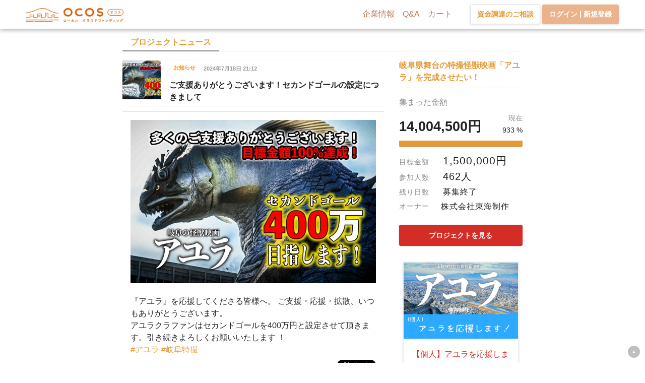

--- FILE ---
content_type: text/html; charset=UTF-8
request_url: https://www.oco-s.jp/news/project/ayura?a=2
body_size: 8853
content:
<!DOCTYPE html>
<html lang="ja">
<head>
<meta http-equiv="content-type" content="text/html; charset=UTF-8" />
<meta http-equiv="content-style-type" content="text/css" />
<meta http-equiv="content-script-type" content="text/javascript" />
<meta http-equiv="Pragma" content="no-cache" />
<meta http-equiv="cache-control" content="no-cache" />
<meta http-equiv="expires" content="0" />


<title>岐阜県舞台の特撮怪獣映画「アユラ」を完成させたい！ | OCOS（オコス）ローカルクラウドファンディング</title>



	<meta name="keywords" content="岐阜県舞台の特撮怪獣映画「アユラ」を完成させたい！ | OCOS（オコス）ローカルクラウドファンディング"/>
	<meta name="description" content="もしアユが巨大化し、岐阜の街に現れたら… 「岐阜を舞台に本気で特撮を撮りたい」そんな想いから始まったプロジェクト。 | 岐阜県舞台の特撮怪獣映画「アユラ」を完成させたい！"/>


	
	<meta property="og:title" content="ご支援ありがとうございます！セカンドゴールの設定につきまして | OCOS（オコス）ローカルクラウドファンディング" />
	<meta property="og:description" content="もしアユが巨大化し、岐阜の街に現れたら… 「岐阜を舞台に本気で特撮を撮りたい」そんな想いから始まったプロジェクト。 | 岐阜県舞台の特撮怪獣映画「アユラ」を完成させたい！" />
	<meta property="og:image" content="https://www.oco-s.jp/data/blog/archive/original/1587.jpg" />
	

	<meta name="twitter:card" content="summary_large_image" />
	<meta property="og:url" content="https://www.oco-s.jp/news/project/ayura?a=2"/>
	<meta property="og:site_name" content="OCOS（オコス）ローカルクラウドファンディング"/>
	<meta property="og:locale" content="ja_JP">
	


<script type="text/javascript" src="/js/jquery.min.js?20230626"></script>
<script type="text/javascript" src="/js/jquery.number.js"></script>
<script type="text/javascript" src="/js/bootstrap.min.js"></script>
<script type="text/javascript" src="/js/common.js?0419"></script>
<!-- Google Tag Manager -->
<script>(function(w,d,s,l,i){w[l]=w[l]||[];w[l].push({'gtm.start':
new Date().getTime(),event:'gtm.js'});var f=d.getElementsByTagName(s)[0],
j=d.createElement(s),dl=l!='dataLayer'?'&l='+l:'';j.async=true;j.src=
'https://www.googletagmanager.com/gtm.js?id='+i+dl;f.parentNode.insertBefore(j,f);
})(window,document,'script','dataLayer','GTM-N8DKTZP');</script>
<!-- End Google Tag Manager -->
<link rel="stylesheet" type="text/css" href="/css/bootstrap.min.css" media="screen,print" />
<link rel="stylesheet" type="text/css" href="/css/reset.css?20260121" media="screen,print" />
<link rel="stylesheet" type="text/css" href="/css/base.css?20230413" media="screen,print" />
<link rel="stylesheet" type="text/css" href="/css/icon.css?20260121" media="screen,print" />
<link rel="stylesheet" type="text/css" href="/css/hack.css?20260121" media="screen,print" />
<link rel="stylesheet" type="text/css" href="/css/iconfont/material-icons.css?20260121">
<link rel="stylesheet" href="https://use.fontawesome.com/releases/v5.7.2/css/all.css" integrity="sha384-fnmOCqbTlWIlj8LyTjo7mOUStjsKC4pOpQbqyi7RrhN7udi9RwhKkMHpvLbHG9Sr" crossorigin="anonymous">
<link href="https://fonts.googleapis.com/css?family=Noto+Sans+JP&display=swap" rel="stylesheet">

<link rel="stylesheet" type="text/css" href="/css/news.css?20260121" media="screen,print" />

<link rel="stylesheet" type="text/css" href="/css/header.css?20260121" media="screen,print" />



<link rel="icon" href="/images/favicon.ico" type="images/png">
<link rel="shortcut icon" href="/images/favicon.ico" type="images/png">
<link rel="apple-touch-icon" href="/images/apple-icon.png" type="images/png">
<script src="https://cdnjs.cloudflare.com/ajax/libs/Chart.js/2.7.1/Chart.min.js"></script>
</head>

<body>
<!-- Google Tag Manager (noscript) -->
<noscript><iframe src="https://www.googletagmanager.com/ns.html?id=GTM-N8DKTZP"
height="0" width="0" style="display:none;visibility:hidden"></iframe></noscript>
<!-- End Google Tag Manager (noscript) -->

<!-- container -->
<div id="container">
<div class="content-wrap">

<!-- header -->
<meta name="viewport" content="width=device-width, initial-scale=1, shrink-to-fit=no">
<nav class="navbar navbar-expand-md navbar-light nav-bg-white fixed-top shadow-l2 py-md-2 px-3 pb-1 px-lg-5" id="responsiveHeader">
	<a class="navbar-brand px-0 mr-auto mr-lg-3 ml-0 text-center" href="/">
		<img src="/images/logo.png?20240116" alt="Logo" id="logoSp" style="display:none">
		<img src="/images/logo.png?20240116" width="200" alt="Logo" id="logo">
	</a>

	<!--スマホ用のログイン等々のアイコン類-->
	<!--PC開発者ツールとスマホ実機だと見え方が違うので、触るときは実機での確認が必須-->
	<span class="mx-0 px-1 py-0 mt-1 mr-1" id="loginMenuSp" style="display:none;font-size:13px;">
				<a class="" href="/member/apply/address" id="registButtonSp">
			<button class="btn btn-link p-0">
			<strong><i class="fas fa-user-plus" style="font-size:14px;display:contents;"></i><br/><span style="font-size:0.7rem">会員登録</span></strong>
			</button>
		</a>
		<a class="" href="/member/login" id="loginButtonSp">
			<button class="btn btn-link p-0">
			<strong><i class="fas fa-sign-out-alt" style="font-size:14px;display:contents;"></i><br/><span style="font-size:0.7rem">ログイン</span></strong>
			</button>
		</a>
			</span>

	<button type="button" class="navbar-toggler px-2" data-toggle="collapse" data-target="#navberHeader" aria-controls="navberHeader" aria-expanded="false" aria-label="ナビゲーションの切替">
	</button>

	<div class="collapse navbar-collapse snavi pt-3 pt-md-0" id="navberHeader">
		<ul class="navbar-nav mr-auto">
			<li class="nav-item mr-0 mr-md-3 py-3 py-lg-0">
				<a href="https://www.kanmachi.co.jp/" target="_blank" rel="noopner noreferrer" style="font-size: 16px;">企業情報</a>
			</li>
			<li class="nav-item mr-0 mr-md-3 py-3 py-lg-0">
				<a href="/faq" target="_self" style="font-size: 16px;">Q&A</a>
			</li>
			<li class="nav-item mr-0 mr-md-3 py-3 py-lg-0">
				<a href="/store/cart/list" target="_self" style="font-size: 16px;">カート</a>
			</li>
			<li class="nav-item mr-0 mr-md-3 py-3 py-lg-0">
				<a href="/guide" id="guideBusiness" style="font-size: 16px;display: none;">
					資金調達のご相談
				</a>
			</li>
		</ul>

		<span class="mx-0 px-1" id="loginMenuPc">
			<a href="/guide" class="btn-new border shadow ripple">資金調達のご相談</a>

							<a href="/member/login?mode=init" class="btn-new blue shadow ripple" id="loginButtonPc">ログイン | 新規登録</a>
					</span>
	</div><!-- /.navbar-collapse -->
</nav>
<script>
$(function(){
		var path = location.pathname;
	var matcherMypage = new RegExp("mypage","ig");
	var matcherInvertFund = new RegExp("investfund","ig");
	if( matcherMypage.test(path) && !matcherInvertFund.test(path) ){
		$('#logoutButtonPc').show();
		$('#logoutOtherButtonPc').show();
		$('#logoutButtonSp').show();
		$('#logoutOtherButtonSp').show();
		$('#mypageButtonPc').hide();
		$('#mypageButtonSp').hide();
		$('#loginButtonPc').hide();
		$('#loginButtonSp').hide();
	} else {
		$('#logoutButtonPc').hide();
		$('#logoutOtherButtonPc').hide();
		$('#logoutButtonSp').hide();
		$('#logoutOtherButtonSp').hide();
	}
	if( document.documentElement.clientWidth > 865 ){
		$('#loginMenuSp').hide();
		$('#loginMenuPc').show();
		$('#guideBusiness').hide();
	} else if( document.documentElement.clientWidth > 767 ) {
		$('#logo').hide();
		$('#logoSp').show();
		$('#guideBusiness').hide();
	}else {
		$('#logo').hide();
		$('#logoSp').show();
		$('#loginMenuSp').show();
		$('#loginMenuPc').hide();
		$('#guideBusiness').show();
	}
});
</script>
<style>
span.notificationIcon {
  position: relative;
  width: 18px;
  height: 18px;
  border-radius: 50%;
  color: #fff;
  background-color: #C00;
  font-size: 14px;
}
span.notificationIcon span {
  width: 20px;
  font-weight: 900;
  display: inline-block;
}
@media (min-width: 700px) {
span.notificationIcon {
    position: relative;
    width: 20px;
    height: 20px;
    border-radius: 50%;
    color: #fff;
    background-color: #C00;
    font-size: 14px;
	margin-right: 5px;
  }
span.notificationIcon span {
    width: 20px;
    font-weight: 900;
    display: inline-block;
  }
</style>
<!-- /header -->




<!-- main -->
<div id="main" class="clearfix">

<style>

	h2 small{
		margin-left: 0.7rem;
	}

	.progress-thin {
		background-color: #cccccc;
		border-radius: 2px;
		box-shadow: 0 1px 2px rgba(0, 0, 0, 0.1) inset;
		height: 12px;
		overflow: hidden;
	}

	.progress-bar {
		background-color: #E59A36;
		box-shadow: 0 -1px 0 rgba(0, 0, 0, 0.15) inset;
		color: #fff;
		float: left;
		font-size: 12px;
		height: 100%;
		line-height: 20px;
		text-align: center;
		transition: width 0.6s ease 0s;
		width: 0;
	}

	.item {
		margin: 0 0 10px 0;
	}
	
	.thumbnail,
	.thumbnail img{
		height: 77px !important;
		width: 77px !important;
	}
	
</style>
<div class="col-12 col-md-10 offset-md-1 col-lg-8 offset-lg-2 mt-3 row">
<div class="col-12">
	<h2><span class="em"><a href="/news/project/ayura">プロジェクトニュース</a></span> <a href="/project/ayura"></a><small></small></h2>
</div>

	<div class="newslist clearfix col-12 col-lg-8 mb-5">
		<dl class="accordion">
				<dt>
			<span class="thumbnail"><img src="/data/blog/archive/original/1587.jpg" /></span>
			<span class="label cat">お知らせ</span><span class="label date">2024年7月18日 21:12</span>			<p>ご支援ありがとうございます！セカンドゴールの設定につきまして</p>
		</dt>
		<dd>
			<img alt="/data/blog/archive/original/1587.jpg" src="/data/blog/archive/original/1587.jpg" /><br />
<br />
『アユラ』を応援してくださる皆様へ。 ご支援・応援・拡散、いつもありがとうございます。<br />
アユラクラファンはセカンドゴールを400万円と設定させて頂きます。引き続きよろしくお願いいたします ！<br />
<a dir="ltr" href="https://x.com/hashtag/%E3%82%A2%E3%83%A6%E3%83%A9?src=hashtag_click" role="link">#アユラ</a> <a dir="ltr" href="https://x.com/hashtag/%E5%B2%90%E9%98%9C%E7%89%B9%E6%92%AE?src=hashtag_click" role="link">#岐阜特撮</a>
			
											<div class="sns">
					<div class="fb-like" data-href="https://www.oco-s.jp/news/project/ayura?a=2" data-share="true" data-layout="button"></div>
					<a href="https://twitter.com/share" class="twitter-share-button"{count} data-text="ご支援ありがとうございます！セカンドゴールの設定につきまして" data-url="https://www.oco-s.jp/news/project/ayura?a=2">Tweet</a>
				</div>
						
		</dd>
				</dl>
		
			</div>
		<script>!function(d,s,id){var js,fjs=d.getElementsByTagName(s)[0],p=/^http:/.test(d.location)?'http':'https';if(!d.getElementById(id)){js=d.createElement(s);js.id=id;js.src=p+'://platform.twitter.com/widgets.js';fjs.parentNode.insertBefore(js,fjs);}}(document, 'script', 'twitter-wjs');</script>
		<script>(function(d, s, id) {
		  var js, fjs = d.getElementsByTagName(s)[0];
		  if (d.getElementById(id)) return;
		  js = d.createElement(s); js.id = id;
		  js.src = "//connect.facebook.net/ja_JP/sdk.js#xfbml=1&version=v2.5";
		  fjs.parentNode.insertBefore(js, fjs);
		}(document, 'script', 'facebook-jssdk'));</script>

	
	<div class="col-12 col-lg-4" id="side">		
		<h2 class="pb-2">岐阜県舞台の特撮怪獣映画「アユラ」を完成させたい！</h2>
			<div class="row mb-5 mb-lg-3" style="font-weight: normal;">
								<div class="col-12 px-0 mb-2">
					<span class="w-gray mr-2">
											集まった金額
										</span>
				</div>
				<div class="col-9 px-0 w-x17 w-bold" style="margin: auto">14,004,500円</div>
				<div class="col-3 px-0 pl-2 mb-2 w-small text-right text-bottom"><span class="w-gray">現在</span><br/>933 %</div>
				<div class="col-12 px-0 mb-3 progress-thin">
					<div class="progress-bar" role="progressbar" aria-valuemin="0" aria-valuemax="100" aria-valuenow="933 %" style="width:933%"> </div>
				</div>
				
				<style>
					.pj-head{
						font-size: 0.85em;
						display: inline-block;
						min-width: 75px;
						color: #8b8b8b;
						margin-right: 8px;
						letter-spacing: 1px;
						white-space: nowrap;
					}
					.pj-body{
						letter-spacing: 1px;
						white-space: nowrap;
					}
				</style>

				<div class="col-12 px-0 mb-1">
					<span class="pj-head">目標金額</span>
					<span class="pj-body w-x13">1,500,000円</span>
				</div>

				<div class="col-12 px-0 mb-1">
					<span class="pj-head">参加人数</span>
					<span class="pj-body w-large">462人</span>
				</div>



				<div class="col-12 px-0 mb-1">
					<span class="pj-head">残り日数</span>
					<span class="pj-body">募集終了</span>
				</div>


				<div class="col-12 px-0 d-flex align-items-center">
					<span class="pj-head">オーナー</span>
					<span class="pj-body text-wrap">株式会社東海制作</span>
				</div>
			</div>
			
			<style>
				/*リターンボックス*/
				.return-list dl{
					border: 1px solid #eee;
				}
				/*画像*/
				.return-list dl dt{
					margin-bottom: 0 !important;
				}
				/*リターンボックス*/
				.return-list dl dd{
					padding: 8px;
				}
				/*リターンタイトル*/
				.return-list h3{
					font-weight: normal;
					font-size: 16px;
					text-align: center;
					margin: 10px auto;
				}
				/*リターン説明*/
				.return-list .en+p{
					line-height: normal;
					font-size: 13px;
					margin: 14px auto;
				}
				/*金額*/
				.return-list .en{
					font-size: 1.5rem;
					letter-spacing: 1px;
				}
				
				.light-sep{
					max-width: 120px;
					border: 1px solid #eeeeee;
					margin: 10px auto;
				}
				
			</style>
			<div class="my-4">
				<a class="btn-new orange shadow ripple d-block" href="/project/ayura">プロジェクトを見る</a>
			</div>
			<div class="row return-list">
				    <div class="col-12 col-md-4 col-lg-12 py-2 px-2">
        <dl class="p-0 item clearfix shadow">



                    <dt>
                        <img src="/data/ec/1297/main.jpg" />
                    </dt>
                <dd>
                    <h3 class="center">【個人】アユラを応援します！</h3>

					<div class="px-3 bl-return-attr">
						<div class="text-center bl-return-attr__stock">
						</div>
					</div>


                    <hr class="light-sep">
                    <div class="en center">&yen;500<small></small></div>
                    <p>気軽にプロジェクトを応援！リターンはございません。ご支援のみのプランです。</p>

					<div><a href="/store/detail/1297" class="btn-new-small gray ripple block  mb-1">募集終了しました</a></div>                </dd>

        </dl>
    </div>
	    <div class="col-12 col-md-4 col-lg-12 py-2 px-2">
        <dl class="p-0 item clearfix shadow">



                    <dt>
                        <img src="/data/ec/932/main.jpg" />
                    </dt>
                <dd>
                    <h3 class="center">【個人】監督からのお礼のお手紙</h3>

					<div class="px-3 bl-return-attr">
						<div class="text-center bl-return-attr__stock">
						</div>
					</div>


                    <hr class="light-sep">
                    <div class="en center">&yen;3,000<small></small></div>
                    <p>純粋にこのプロジェクトを応援！その御礼として監督から柴田監督からプロジェクトへの想いとともに感謝の手紙をお送りします。</p>

					<div><a href="/store/detail/932" class="btn-new-small gray ripple block  mb-1">募集終了しました</a></div>                </dd>

        </dl>
    </div>
	    <div class="col-12 col-md-4 col-lg-12 py-2 px-2">
        <dl class="p-0 item clearfix shadow">



                    <dt>
                        <img src="/data/ec/933/main.jpg" />
                    </dt>
                <dd>
                    <h3 class="center">【個人】エンドクレジット（小サイズ）掲載＆オンライン先行上映会参加＆OCOS支援限定のアユラグッズ（アクスタ）</h3>

					<div class="px-3 bl-return-attr">
						<div class="text-center bl-return-attr__stock">
						</div>
					</div>


                    <hr class="light-sep">
                    <div class="en center">&yen;10,000<small></small></div>
                    <p>【概要】<br />
①映画のエンドクレジットに名前を掲載します（小サイズ）<br />
②オンライン先行上映会にご招待します<br />
③ここでしか手に入らない、OCOS支援限定のアユラグッズ（アクスタ）プレゼントします<br />
※詳細は「詳細を表示」ボタンを押してください<br />
※このリターンは8月1日に変更いたしました</p>

					<div><a href="/store/detail/933" class="btn-new-small gray ripple block  mb-1">募集終了しました</a></div>                </dd>

        </dl>
    </div>
	    <div class="col-12 col-md-4 col-lg-12 py-2 px-2">
        <dl class="p-0 item clearfix shadow">



                    <dt>
                        <img src="/data/ec/1298/main.jpg" />
                    </dt>
                <dd>
                    <h3 class="center">【個人】エンドクレジット（小サイズ）掲載＆オンライン先行上映会参加＆OCOS支援限定のアユラグッズ（アクスタ）＆ハコアクスタ</h3>

					<div class="px-3 bl-return-attr">
						<div class="text-center bl-return-attr__stock">
						</div>
					</div>


                    <hr class="light-sep">
                    <div class="en center">&yen;30,000<small></small></div>
                    <p>①映画のエンドクレジットに名前を掲載します（小サイズ）<br />
②オンライン先行上映会にご招待します<br />
③ここでしか手に入らない、OCOS支援限定のアユラグッズ（アクスタ＆HACOレイヤー（多層アクスタ））プレゼントします<br />
</p>

					<div><a href="/store/detail/1298" class="btn-new-small gray ripple block  mb-1">募集終了しました</a></div>                </dd>

        </dl>
    </div>
	    <div class="col-12 col-md-4 col-lg-12 py-2 px-2">
        <dl class="p-0 item clearfix shadow">



                    <dt>
                        <img src="/data/ec/934/main.jpg" />
                    </dt>
                <dd>
                    <h3 class="center">【個人】エンドクレジット（中サイズ）掲載＆オンライン先行上映会参加＆OCOS支援限定のアユラグッズ（アクスタ）＆ハコアクスタ＆B2ポスター</h3>

					<div class="px-3 bl-return-attr">
						<div class="text-center bl-return-attr__stock">
						</div>
					</div>


                    <hr class="light-sep">
                    <div class="en center">&yen;50,000<small></small></div>
                    <p>	【概要】<br />
①映画のエンドクレジットに名前を掲載します（中サイズ）<br />
②オンライン先行上映会にご招待します<br />
③ここでしか手に入らない、OCOS支援限定のアユラグッズ（アクスタ＆HACOレイヤー（多層アクスタ）、B2サイズポスター）をプレゼントします<br />
※詳細は「詳細を表示」ボタンを押してください<br />
※このリターンは8月1日に変更いたしました<br />
</p>

					<div><a href="/store/detail/934" class="btn-new-small gray ripple block  mb-1">募集終了しました</a></div>                </dd>

        </dl>
    </div>
	    <div class="col-12 col-md-4 col-lg-12 py-2 px-2">
        <dl class="p-0 item clearfix shadow">



                    <dt>
                        <img src="/data/ec/1299/main.jpg" />
                    </dt>
                <dd>
                    <h3 class="center">アユラ　ソフビ1体プレゼント</h3>

					<div class="px-3 bl-return-attr">
						<div class="text-center bl-return-attr__stock">
						</div>
					</div>


                    <hr class="light-sep">
                    <div class="en center">&yen;50,000<small></small></div>
                    <p>①映画のエンドクレジットに名前を掲載します（小サイズ）<br />
②オンライン先行上映会にご招待します<br />
③ここでしか手に入らない、OCOS支援限定カラーのアユラのソフビをプレゼントします</p>

					<div><a href="/store/detail/1299" class="btn-new-small gray ripple block  mb-1">募集終了しました</a></div>                </dd>

        </dl>
    </div>
	    <div class="col-12 col-md-4 col-lg-12 py-2 px-2">
        <dl class="p-0 item clearfix shadow">



                    <dt>
                        <img src="/data/ec/1300/main.jpg" />
                    </dt>
                <dd>
                    <h3 class="center">メカウ　ソフビ1体プレゼント</h3>

					<div class="px-3 bl-return-attr">
						<div class="text-center bl-return-attr__stock">
						</div>
					</div>


                    <hr class="light-sep">
                    <div class="en center">&yen;50,000<small></small></div>
                    <p>①映画のエンドクレジットに名前を掲載します（小サイズ）<br />
②オンライン先行上映会にご招待します<br />
③ここでしか手に入らない、OCOS支援限定カラーのメカウのソフビをプレゼントします</p>

					<div><a href="/store/detail/1300" class="btn-new-small gray ripple block  mb-1">募集終了しました</a></div>                </dd>

        </dl>
    </div>
	    <div class="col-12 col-md-4 col-lg-12 py-2 px-2">
        <dl class="p-0 item clearfix shadow">



                    <dt>
                        <img src="/data/ec/935/main.jpg" />
                    </dt>
                <dd>
                    <h3 class="center">【個人】エンドクレジット（大サイズ）掲載＆オンライン先行上映会参加先行上映会＆OCOS支援限定のアユラグッズ（ちょうちん＆DVDほか）</h3>

					<div class="px-3 bl-return-attr">
						<div class="text-center bl-return-attr__stock">
						</div>
					</div>


                    <hr class="light-sep">
                    <div class="en center">&yen;70,000<small></small></div>
                    <p>【概要】<br />
①映画のエンドクレジットに名前を掲載します（小文字）<br />
②オンライン先行上映会にご招待します<br />
③ここでしか手に入らない、OCOS支援限定のアユラグッズプレゼントします<br />
※詳細は「詳細を表示」ボタンを押してください<br />
</p>

					<div><a href="/store/detail/935" class="btn-new-small gray ripple block  mb-1">募集終了しました</a></div>                </dd>

        </dl>
    </div>
	    <div class="col-12 col-md-4 col-lg-12 py-2 px-2">
        <dl class="p-0 item clearfix shadow">



                    <dt>
                        <img src="/data/ec/940/main.jpg" />
                    </dt>
                <dd>
                    <h3 class="center">【個人】エンドクレジット（大サイズ）掲載＆オンライン先行上映会参加先行上映会＆OCOS支援限定のアユラグッズ（ちょうちん＆DVDほか）＆柴田＆佐野監督サイン入り台本</h3>

					<div class="px-3 bl-return-attr">
						<div class="text-center bl-return-attr__stock">
						</div>
					</div>


                    <hr class="light-sep">
                    <div class="en center">&yen;100,000<small></small></div>
                    <p>【概要】<br />
①映画のエンドクレジットに名前を掲載します（小文字）<br />
②オンライン先行上映会にご招待します<br />
③ここでしか手に入らない、OCOS支援限定のアユラグッズプレゼントします<br />
④映画の撮影時点の台本を製本化し、柴田・佐野両監督の直筆サイン入りでプレゼントします。<br />
※詳細は「詳細を表示」ボタンを押してください</p>

					<div><a href="/store/detail/940" class="btn-new-small gray ripple block  mb-1">募集終了しました</a></div>                </dd>

        </dl>
    </div>
	    <div class="col-12 col-md-4 col-lg-12 py-2 px-2">
        <dl class="p-0 item clearfix shadow">



                    <dt>
                        <img src="/data/ec/941/main.jpg" />
                    </dt>
                <dd>
                    <h3 class="center">【★個人おひとり様限定★】エンドクレジット（大サイズ）掲載＆オンライン先行上映会参加先行上映会＆OCOS支援限定のアユラグッズ＆柴田＆佐野監督サイン入り台本＆柴田監督と一緒にアユラをシアターで見れる</h3>

					<div class="px-3 bl-return-attr">
						<div class="text-center bl-return-attr__stock">
						</div>
					</div>


                    <hr class="light-sep">
                    <div class="en center">&yen;1,500,000<small></small></div>
                    <p>概要】<br />
①映画のエンドクレジットに名前を掲載します（小文字）<br />
②オンライン先行上映会にご招待します<br />
③ここでしか手に入らない、OCOS支援限定のアユラグッズプレゼントします<br />
④映画の撮影時点の台本を製本化し、柴田・佐野両監督の直筆サイン入りでプレゼントします。<br />
⑤柴田監督と一緒にアユラをスクリーンで見れる<br />
※詳細は「詳細を表示」ボタンを押してください<br />
<br />
</p>

					<div><a href="/store/detail/941" class="btn-new-small gray ripple block  mb-1">募集終了しました</a></div>                </dd>

        </dl>
    </div>
	    <div class="col-12 col-md-4 col-lg-12 py-2 px-2">
        <dl class="p-0 item clearfix shadow">



                    <dt>
                        <img src="/data/ec/942/main.jpg" />
                    </dt>
                <dd>
                    <h3 class="center">【法人】エンドクレジット（小サイズ）掲載</h3>

					<div class="px-3 bl-return-attr">
						<div class="text-center bl-return-attr__stock">
						</div>
					</div>


                    <hr class="light-sep">
                    <div class="en center">&yen;100,000<small></small></div>
                    <p>【概要】<br />
・映画のエンドクレジットに名前を掲載します（小文字）<br />
※詳細は「詳細を表示」ボタンを押してください</p>

					<div><a href="/store/detail/942" class="btn-new-small gray ripple block  mb-1">募集終了しました</a></div>                </dd>

        </dl>
    </div>
	    <div class="col-12 col-md-4 col-lg-12 py-2 px-2">
        <dl class="p-0 item clearfix shadow">



                    <dt>
                        <img src="/data/ec/1063/main.jpg" />
                    </dt>
                <dd>
                    <h3 class="center">【法人】エンドクレジット（大サイズ）掲載＆劇中にて商品名を呼ぶシーン（映像内のセリフとして登場・食品関係法人様限定）</h3>

					<div class="px-3 bl-return-attr">
						<div class="text-center bl-return-attr__stock">
						</div>
					</div>


                    <hr class="light-sep">
                    <div class="en center">&yen;250,000<small></small></div>
                    <p>【概要】<br />
・映画のエンドクレジットに名前を掲載します（大サイズ）<br />
・支援頂いた法人様が提供している食品を映像内に登場させます。（商品名のセリフアリ。食品関係法人様限定）<br />
※詳細は「詳細を表示」ボタンを押してください<br />
</p>

					<div><a href="/store/detail/1063" class="btn-new-small gray ripple block  mb-1">募集終了しました</a></div>                </dd>

        </dl>
    </div>
	    <div class="col-12 col-md-4 col-lg-12 py-2 px-2">
        <dl class="p-0 item clearfix shadow">



                    <dt>
                        <img src="/data/ec/1061/main.jpg" />
                    </dt>
                <dd>
                    <h3 class="center">【法人】エンドクレジット（大サイズ）掲載</h3>

					<div class="px-3 bl-return-attr">
						<div class="text-center bl-return-attr__stock">
						</div>
					</div>


                    <hr class="light-sep">
                    <div class="en center">&yen;300,000<small></small></div>
                    <p>【概要】<br />
・映画のエンドクレジットに名前を掲載します（大サイズ）<br />
※詳細は「詳細を表示」ボタンを押してください<br />
</p>

					<div><a href="/store/detail/1061" class="btn-new-small gray ripple block  mb-1">募集終了しました</a></div>                </dd>

        </dl>
    </div>
	    <div class="col-12 col-md-4 col-lg-12 py-2 px-2">
        <dl class="p-0 item clearfix shadow">



                    <dt>
                        <img src="/data/ec/1062/main.jpg" />
                    </dt>
                <dd>
                    <h3 class="center">【法人】エンドクレジット（大サイズ）掲載＆法人名を「メカウ」ボディに掲載</h3>

					<div class="px-3 bl-return-attr">
						<div class="text-center bl-return-attr__stock">
						</div>
					</div>


                    <hr class="light-sep">
                    <div class="en center">&yen;500,000<small></small></div>
                    <p>【概要】<br />
・映画のエンドクレジットに名前を掲載します（大サイズ）<br />
・劇中にて登場する対巨大鮎型生物迎撃用鵜型決戦兵器、通称 「メカウ」のボディに複数社、支援頂いた法人名を掲載します<br />
※詳細は「詳細を表示」ボタンを押してください<br />
</p>

					<div><a href="/store/detail/1062" class="btn-new-small gray ripple block  mb-1">募集終了しました</a></div>                </dd>

        </dl>
    </div>
	    <div class="col-12 col-md-4 col-lg-12 py-2 px-2">
        <dl class="p-0 item clearfix shadow">



                    <dt>
                        <img src="/data/ec/1064/main.jpg" />
                    </dt>
                <dd>
                    <h3 class="center">【法人】オープニング時に提供クレジット掲載、エンドクレジット（大サイズ）掲載＆法人名を「メカウ」ボディに掲載</h3>

					<div class="px-3 bl-return-attr">
						<div class="text-center bl-return-attr__stock">
						</div>
					</div>


                    <hr class="light-sep">
                    <div class="en center">&yen;700,000<small></small></div>
                    <p>【概要】<br />
・映像の冒頭部分、オープニング時に法人名の提供クレジットを掲載します。<br />
・映画のエンドクレジットに名前を掲載します（大サイズ）<br />
・劇中にて登場する対巨大鮎型生物迎撃用鵜型決戦兵器、通称 「メカウ」のボディに複数社、支援頂いた法人名を掲載します<br />
※詳細は「詳細を表示」ボタンを押してください<br />
</p>

					<div><a href="/store/detail/1064" class="btn-new-small gray ripple block  mb-1">募集終了しました</a></div>                </dd>

        </dl>
    </div>
	    <div class="col-12 col-md-4 col-lg-12 py-2 px-2">
        <dl class="p-0 item clearfix shadow">



                    <dt>
                        <img src="/data/ec/1065/main.jpg" />
                    </dt>
                <dd>
                    <h3 class="center">【★法人1社限定★】オープニング時に提供クレジット掲載、エンドクレジット（大サイズ）掲載、法人名を「メカウ」ボディに掲載、「御社ビル」を破壊</h3>

					<div class="px-3 bl-return-attr">
						<div class="text-center bl-return-attr__stock">
						</div>
					</div>


                    <hr class="light-sep">
                    <div class="en center">&yen;8,500,000<small></small></div>
                    <p>【概要】<br />
・映像の冒頭部分、オープニング時に提供クレジット掲載します。<br />
・映画のエンドクレジットに名前を掲載します（大サイズ）<br />
・劇中にて登場する対巨大鮎型生物迎撃用鵜型決戦兵器、通称 「メカウ」のボディに複数社、支援頂いた法人名を掲載します<br />
・特撮映画の憧れ、「御社ビルの破壊」をします。<br />
※詳細は「詳細を表示」ボタンを押してください<br />
<br />
</p>

					<div><a href="/store/detail/1065" class="btn-new-small gray ripple block  mb-1">募集終了しました</a></div>                </dd>

        </dl>
    </div>
				</div>
	</div>
	
	<script>
	$(document).ready(function(){
		$(".newslist .accordion dd").eq(0).css("display","block");
		$(".newslist .accordion dt").eq(0).addClass("open");
	});

	// 今すぐ支援するボタンのアクション
	function buynow(value){
		data = {
			'TyU5GLoHwLfEFSqb' : 'D61f10PIC4ITOU',
			item_id : value,
		};
		$.ajax({
			type: "POST",
			url: "/project/buynow",
			data: data,
		}).done(function(data){
			if(data.result == 'OK'){
				location.href = data.redirect;
			}else{
				alert('システムエラーが発生しました。画面を再読み込みしてください。');
			}
		}).fail(function(data){
			alert('システムエラーが発生しました。画面を再読み込みしてください。');
		});
	}	
	</script>
</div>

</div>
<!-- /main -->
</div>
</div>
<!-- /container -->



<!-- Footer -->
<div class="pt-5 pt-md-4 pb-5 text-left" id="footer">
	<div class="row col-12 col-lg-10 offset-lg-1 col-xl-8 offset-xl-2 mb-3 main-content">
		<div class="col-12 col-md-9 py-3 px-0 border-bottom">
			<a  id="collapseHeaderSupport" data-toggle="collapse" href="#collapseSupport" role="button" aria-expanded="false" aria-controls="collapseSupport">
				<span class="p-0"><strong>規約</strong></span>
				<span class="toggle-icon" id="supportToggleIcon"></span>
			</a>
			<dd class="collapse mt-2 row" id="collapseSupport">
				<ul class="col-12 col-md-4 ml-3 ml-md-0 pl-0 pr-5">
					<li><a href="https://www.oco-s.jp/data/common/pdf/ocos_privacy.pdf" target="_blank">個人情報保護宣言（プライバシー・ポリシー）</a></li>
					<li><a href="https://www.kanmachi.co.jp/wp/wp-content/uploads/2022/11/d86089bec958ca061f0c19bcbd11e9c5.pdf" target="_blank">個人情報の利用目的について</a></li>
					<li><a href="https://www.kanmachi.co.jp/wp/wp-content/uploads/2024/01/joint-use-of-personal-data.pdf" target="_blank">個人データの共同利用について</a></li>
					<li><a href="https://www.kanmachi.co.jp/wp/wp-content/uploads/2022/11/172d30f3cb8d9d173309e174bba8ced2.pdf" target="_blank">保有個人データの開示等の手続について</a></li>
					<li><a href="https://www.kanmachi.co.jp/wp/wp-content/uploads/2024/01/handling-of-personal-data-in-foreign-countries.pdf" target="_blank">外国における個人データの取扱いについて</a></li>
				</ul>
				<ul class="col-12 col-md-4 ml-3 ml-md-0 pl-0 pr-5">
					<li><a href="https://www.kanmachi.co.jp/wp/wp-content/uploads/2022/11/26dd934fc68fb78cbd193fb4b938a0d9.pdf" target="_blank">特定個人情報等の利用目的について</a></li>
					<li><a href="https://www.kanmachi.co.jp/wp/wp-content/uploads/2022/11/75704b4ca371e6958cc84121510d5ff1.pdf" target="_blank">特定個人情報等の取扱いに関する基本方針</a></li>
					<li><a href="https://www.16fg.co.jp/anti_social.html" target="_blank">反社会的勢力に対する基本方針</a></li>
					<li><a href="https://www.16fg.co.jp/riekisouhan.html" target="_blank">利益相反管理方針の概要</a></li>
				</ul>
				<ul class="col-12 col-md-4 ml-3 ml-md-0 pl-0 pr-5">
					<li><a href="/terms">会員利用規約</a></li>
					<li><a href="/solicitation">勧誘方針</a></li>
					<li><a href="https://www.16fg.co.jp/kyoudou.html" target="_blank">法人等のお客さまの情報の共同利用について</a></li>
					<li><a href="https://www.16fg.co.jp/company/group/" target="_blank">グループ会社一覧</a></li>
				</ul>
			</dd>
		</div>
		<hr class="link-border">
		<div class="col-12 col-md-3 py-3 px-0">
			<a id="collapseHeaderCompany" data-toggle="collapse" href="#collapseCompany" role="button" aria-expanded="false" aria-controls="collapseCompany">
				<span class="p-0"><strong>運営会社</strong></span>
				<span class="toggle-icon" id="companyToggleIcon"></span>
			</a>
			<dd class="collapse ml-3 ml-md-0 mt-2" id="collapseCompany">
				<ul>
					<li>
						<span class="w-bold">カンダまちおこし株式会社</span><br>
						<span class="w-exsmall">十六フィナンシャルグループ 銀行業高度化等会社</span>
					</li>
					<li><a href="https://www.kanmachi.co.jp">企業情報</a></li>
					<li><a href="/tokutei">特定商取引法に基づく表記</a></li>
				</ul>
			</dd>
		</div>
	</div>

	<div class="row col-12 col-lg-10 offset-lg-1 col-xl-8 offset-xl-2 mb-4 main-content">
		<div class="mr-4 w-100"><strong>サポート</strong></div>
		<div class="mt-3">
			<a href="/inquiry" class="mr-4">お問い合わせ</a>
			<a href="/faq">ヘルプ</a>
		</div>
	</div>

	<div class="col-12 col-lg-10 offset-lg-1 col-xl-8 offset-xl-2 mb-4 main-content" id="considerations">
		<div>【ご留意事項】</div>
		<div>当社が取り扱うファンドには、所定の取扱手数料（別途金融機関へのお振込手数料が必要となる場合があります。）がかかるほか、出資金の元本が割れる等のリスクがあります。</div>
		<div>取扱手数料及びリスクはファンドによって異なりますので、詳細は各ファンドの匿名組合契約説明書をご確認ください。</div>
	</div>

	<div class="col-12 col-lg-10 offset-lg-1 col-xl-8 offset-xl-2 mb-4 main-content" id="copyright">
		カンダまちおこし株式会社 第二種金融商品取引業者 東海財務局長（金商）第200号　加入協会：一般社団法人第二種金融商品取引業協会	</div>


	<div class="col-12 main-content text-center mt-5" id="considerations">
			© 2026 カンダまちおこし株式会社	</div>

</div>
<script>
	$(function() {
        // フッター周りのJS
    	// 画面サイズがPC表示の場合の、アコーディオン周りのDOM操作
    	if( window.innerWidth > 767 ){
    	    // アコーディオンの親リンクの、開閉先URLを削除し、開閉できないようにする
    	    $('#collapseHeaderService').prop('href','');
            $('#collapseHeaderNotice').prop('href','');
            $('#collapseHeaderSupport').prop('href','');
            $('#collapseHeaderCompany').prop('href','');
            // アコーディオンの親リンクの、アイコンを非表示にする
            $('#serviceToggleIcon').hide();
            $('#noticeToggleIcon').hide();
            $('#supportToggleIcon').hide();
            $('#companyToggleIcon').hide();
            // アコーディオンの子要素をデフォルトで表示する
            $('#collapseService').addClass('show');
            $('#collapseNotice').addClass('show');
            $('#collapseSupport').addClass('show');
            $('#collapseCompany').addClass('show');
        }
	});
</script>
<!-- /Footer -->
<a href="" id="pagetop">▲</a>


<script type="text/javascript">
$(function(){
   footer_height = $("#footer").height();
   footer_height += 80;
   $("#container").css("min-height", "calc(100vh - " + footer_height + "px");
});
</script>

</body>
</html>



--- FILE ---
content_type: text/css
request_url: https://www.oco-s.jp/css/base.css?20230413
body_size: 7719
content:
@charset "UTF-8";

/* layout  ------------------------------*/
body {
    position: relative;
    /*
    font-family: "ヒラギノ明朝 ProN W2", "HiraMinProN-W2", "HG明朝E", "ＭＳ Ｐ明朝", "MS PMincho", "MS 明朝", serif;
    font-family: Meiryo, メイリオ, Osaka, 'MS PGothic', arial, helvetica, sans-serif;
    font-family: "游明朝", "YuMincho", serif;
    font-family: "游ゴシック", "YuGothic", sans-serif;
    */
	font-family: Meiryo, メイリオ, 'MS PGothic', arial, helvetica, sans-serif;
    color: #222;
    text-align: center;
    padding-top: 52px;
}

@media (min-width: 768px) {
    body {
        padding-top: 73px;
    }
}

@media (min-width: 992px) {
    body {
        padding-top: 56px;
    }
}

#container {
    text-align: left;
}

#header, #footer, .header_sub_menu, .tab li, .btn, .b_submit input {
    /*font-family: "游明朝", "YuMincho", serif;*/
    line-height: 1rem;
}

h1, h2, h3, h4, .serif, #side, .en {
    /*font-family: "游明朝", "YuMincho", serif;*/
    /*font-weight: bold;*/
    font-weight: 600;
    line-height: 1.5rem;
}

.row {
    margin-right: auto;
    margin-left: auto;
}

img {
    max-width: 100%;
}

/*----------------------------
 　本文
　----------------------------*/
.w-x18 {
    font-size: 1.8em;
}

.w-x17 {
    font-size: 1.7rem;
}

.w-x15 {
    font-size: 1.5em;
}

.w-x13 {
    font-size: 1.3em;
}

.w-large {
    font-size: 1.25em;
}

.w-x115 {
    font-size: 1.15em;
}

.w-small {
    font-size: 0.85em;
}

.w-exsmall {
    font-size: 0.71em;
}

.w-bold {
    font-weight: bold;
}

.break-keep {
    word-break: keep-all;
}

/*----------------------------
  文字色
　----------------------------*/
.w-white {
    color: #ffffff !important;
}

.w-blue {
    color: #0168b7 !important;
}

.w-green {
    color: #E59A36 !important;
}

.w-lgreen {
    color: #E59A36!important;
}

.w-red {
    color: #d90f0f !important;
}

.w-gray {
    color: #8b8b8b;
}

.w-black {
    color: #000000;
}

/* Facebook ロゴ色 */
.w-facebook {
    color: #1877f2;
}
svg.w-facebook {
    fill: #1877f2;
}

div.overflow-hidden {
    overflow: hidden;
    text-overflow: ellipsis;
    white-space: nowrap;
}

/* 背景色 */
.bg-green {
    background-color: #EAB38B;
}

/*----------------------------
  shadow
　----------------------------*/
.shadow {
    box-shadow: 0 1px 4px rgba(0,0,0,.15) !important;
}

.shadow-l1 {
    filter: drop-shadow(0 2px 5px rgba(0, 0, 0, .25));
}

.shadow-l2 {
    filter: drop-shadow(0 2px 5px rgba(0, 0, 0, .35));
}

.shadow-l3 {
    filter: drop-shadow(0 2px 5px rgba(0, 0, 0, .45));
}

/* header  ------------------------------*/
#header {
    margin-top: 1rem;
    width: 1050px;
    margin-right: auto;
    margin-left: auto;
}

#header h1 {
    float: left;
    margin-right: 2rem;
}

#header a {
    text-decoration: none;
    color: #4D4D4D;
}

#header a:hover {
    text-decoration: none;
    color: #0A3C41;
}

#header .snavi {
    margin-bottom: 0.5rem;
}

#responsiveHeader .snavi ul {
    font-size: 0.8rem;
}

#header li.storecart span {
    position: absolute;
    top: 0;
    right: -1.4rem;
    color: #FFF;
    font-size: 0.7rem;
    padding: 0.2rem 0.5rem;
    background-color: #0A3C41;
    border-radius: 1rem;
    -webkit-border-radius: 1rem;
    -moz-border-radius: 1rem;
}

#header form {
    float: right;
    padding: 0.3em;
    border: 1px solid #cce1f2;
}

#header form input {
    border: none;
    vertical-align: middle;
}

#header form input.b_search {
    font-size: 0;
    width: 20 p;
    height: 20px;
    background: url(../images/b_search_bg.png) -20px 0 no-repeat;
}

#header form input.b_search:hover {
    cursor: pointer;
}

a#fsearch {
    float: right;
    color: #0A3C41;
    margin-right: 0.5em;
    background: #FFFFFF url(../images/i_search.png) 0.5em center no-repeat;
    border: 1px solid #0A3C41;
    padding-top: 0.7em;
    padding-right: 0.5em;
    padding-bottom: 0.5em;
    padding-left: 2.5em;
}

nav#responsiveHeader {
    justify-content: space-between;
}

nav#responsiveHeader img#logoSp {
    height: 22px;
}

#buy_header img.logo {
    width: 200px;
}

@media (min-width: 768px) {
    nav#responsiveHeader img#logo {
        width: 200px;
    }
}

@media (min-width: 1070px) {
    nav#responsiveHeader img#logo {
        width: 200px;
    }
}

nav .nav-item a {
    position: relative;
    display: inline-block;
    transition: .3s;
    height: 25px;
    vertical-align: sub;
    color: #bb7e5e
    ;
}

nav .nav-item a::after {
    position: absolute;
    bottom: 0;
    left: 0;
    content: '';
    width: 0;
    height: 1px;
    background-color: #e59a36;
    transition: .3s;
}

nav .nav-item a:hover {
    color: #e59a36;
    text-decoration: none;
}

nav .nav-item a:hover::after {
    width: 100%;
}

.nav-bg-white {
    background-color: #ffffff;
}

li.active button.btn-solid:hover {
    border-bottom-color: rgba(255, 255, 255, 0);
}

div.navbar-collapse {
    text-align: center;
    flex-grow: 0;
}

.nav-item {
    border-top: 1px solid #dee2e6;
}

#loginMenuPc button {
    width: 155px;
}

#loginMenuSp {
    /*position: absolute;*/
    /*top: 4px;*/
    /*right: 4.5em;*/
}

#loginMenuPc a:hover,
#loginMenuSp a:hover {
    text-decoration: none;
}

.tooltip .tooltip-inner {
    color: red;
    background-color: #fff;
    border: solid 1px #000;
}

.tooltip-auto[x-placement^=bottom] .arrow::before,
.tooltip .arrow::before {
    bottom: 0;
    border-width: 0 !important;
    border-bottom-color: #fff !important;
}

.navbar-nav {
    white-space: nowrap;
}

a.nav-link {
    font-size: 16px;
}

.navbar-light .navbar-toggler {
    border-color: #ffffff;
}

.navbar-toggler[aria-expanded=false]::before {
    width: 14px;
    display: inline-block;
    content: '\f0c9';
    color: #888888;
    outline: none;
    font-weight: 900;
    font-family: "Font Awesome 5 Free";
}

.navbar-toggler[aria-expanded=true]::before {
    width: 14px;
    display: inline-block;
    content: '\f00d';
    color: #888888;
    outline: none;
    font-weight: 900;
    font-family: "Font Awesome 5 Free";
}

@media (min-width: 768px) {
    li.active button.btn-solid {
        /*border-bottom-color: #0168b7;*/
    }

    li.active button.btn-solid:hover {
        border-bottom-color: rgba(255, 255, 255, 0);
    }

    #right-menu-button button {
        width: 155px;
    }

    #guide-link {
        text-align: right;
    }

    .nav-item {
        border-top: none;
    }
}

button.btn-link {
    background-color: rgba(255, 255, 255, 0);
    border-color: rgba(255, 255, 255, 0);
    color: #888888;
}

button.btn-link:hover {
    background-color: #e8f0fe;
    border-color: #e8f0fe;
    box-shadow: 0 2px 5px rgba(0, 0, 0, 0.12);
}

button.btn-link:active,
button.btn-link:focus {
    background-color: rgba(255, 255, 255, 0) !important;
    border-color: rgba(255, 255, 255, 0) !important;
}

button:focus, *:focus {
    outline: none;
}

/* gnavi  ------------------------------*//*
#gnavi li{
	float:left;
	font-size:1.1rem;
}
#gnavi li a{
	display:block;
	padding:0.5rem 1rem;
	margin:0 0.5rem;
	border-bottom:2px solid #FFF;
}
#gnavi li.on a,
#gnavi li a:hover{
	color:#0A3C41;
	border-bottom:2px solid #0A3C41;
}*/


.header_sub_menu {
    font-size: 0.9rem;
    background-color: #f5f5f5;
    padding: 0.3rem 1.5rem;
}

.header_sub_menu li:not(:last-child) {
    float: left;
    margin-right: 1.5rem;
}

@media (min-width: 991px) {
    .header_sub_menu li:not(:last-child) {
        margin-right: 1.5rem !important;
    }
}

.header_sub_menu li a {
    color: #888;
    display: block;
    padding: 0.5rem 0.5rem 0.3rem 0.5rem;
    margin-bottom: 2px;
    text-decoration: none;
    background-repeat: no-repeat;
    background-position: 0.5rem center;
}


.header_sub_menu li.on a,
.header_sub_menu li a:hover {
    color: #E59A36;
    background-color: #fdfdfd;
}


/* main  ------------------------------*/

{
    padding: 1rem 0
;
    background-color: #f5f5f5
;
}

.inner {
    padding: 1rem;
}

/* Link  ------------------------------*/
a {
    color: #E59A36;
    text-decoration: none;
}

a:hover {
    color: #E59A36;
    opacity: 0.7;
    text-decoration: none;
}

/* Button  ------------------------------*/

.btn {
    display: inline-block;
    white-space: nowrap;
    font-size: 0.9rem;
    text-decoration: none;
    color: #FFF;
    background: #EAB38B;
    padding: 0.5rem 1rem;
    border: 1px solid #e1e1e1;
}

.btn {
    display: inline-block;
    white-space: nowrap;
    font-size: 0.9rem;
    text-decoration: none;
    color: #FFF;
    background: #EAB38B;
    padding: 0.5rem 1rem;
    border: 1px solid #e1e1e1;
    border-radius: 0;
}

.btn:hover {
    color: #fff;
}

.btn.small {
    font-size: 0.8rem;
    line-height: 0.8rem;
    padding: 5px 10px;
}

.btn.blue {
    color: #FFF;
    background-color: #EAB38B;
}

.btn.orange {
    color: #FFF;
    background-color: #D32D26;
}

.btn.green {
    color: #FFF;
    background-color: #77bc01;
}

.btn.red {
    color: #FFF;
    background-color: #C00;
}

.b_submit input.gray,
.btn.gray {
    color: #000;
    background-color: #EEE;
    cursor: pointer;
    -webkit-transition: all 0.07s linear;
    -o-transition: all 0.07s linear;
    transition: all 0.07s linear;
}

.b_submit input.gray:hover,
.btn.gray:hover {
    background-color: #e3e3e3;
}


.btn.border {
    color: #EAB38B;
    background: #FFF;
    border-color: #EAB38B;
}

.btn.border.orange {
    color: #D32D26;
    border-color: #D32D26;
}

.btn.border.green {
    color: #77bc01;
    border-color: #77bc01;
}

.btn.border.red {
    color: #C00;
    border-color: #C00;
}

.btn.border.red {
    color: #000;
    border-color: #EEE;
}


input[type="submit"]:hover,
input[type="button"]:hover {
    cursor: pointer;
}


/* Footer  ------------------------------*/
#footer {
    font-size: 0.9rem;
    padding: 2rem 0;
    background-color: #888888;
    color: #FFF;
}

#footer a {
    color: #FFF;
}

#footer .inner {
    width: 1050px;
    margin: 0 auto;
    padding: 0;
    text-align: left;
}

#footer dl {
    float: left;
    margin-right: 140px;
}

#footer dl:last-child {
    float: right;
    margin-right: 0;

}

#footer dt {
    padding: 0.3rem 0;
    border-bottom: 1px solid #4D4D4D;
    font-weight: bold;
}

#footer dd {
    padding: 0;
    padding-right: 30px;
}

#footer dd li {
    font-size: 0.8rem;
}


#footer dd li a {
    display: block;
    padding: 0.4rem 0;
}

#footer dl:last-child li a {


}

#footer .t {
    background: url(../images/footer/i_f_twitter.png) left center no-repeat;
}

#footer .f {
    background: url(../images/footer/i_f_facebook.png) left center no-repeat;
}

#footer .y {
    background: url(../images/footer/i_f_youtube.png) left center no-repeat;
}

#footer .sns {
    float: right;
    margin-top: -1rem;
}

#footer .sns li {
    float: left;
    padding-left: 1rem;
}

#footer .snavi {
    margin: 1rem 0;
}

#footer .snavi li {
    font-size: 0.7rem;
    float: left;
    border-left: 2px #b8b8b8 solid;
}

#footer .snavi li:last-child {
    border-right: 2px #b8b8b8 solid;
}

#footer .snavi li a {
    display: block;
    padding: 0 1rem;
}

#considerations {
    font-size: 0.7rem;
    margin-bottom: 1rem;
}

#copyright {
    font-size: 0.7rem;
}

#footer hr {
    display: block;
    border: none;
    height: 1px;
    background: #4D4D4D;

}

#footer a:link,
#footer a:visited,
#footer a:active {
    text-decoration: none;
}

#footer a:hover {
    text-decoration: underline;
}

#pagetop {
    font-size: 0.5em;
    line-height: 1em;
    position: fixed;
    bottom: 10px;
    right: 10px;
    color: #FFF;
    padding: 1em;
    text-decoration: none;
    background-color: rgba(0, 0, 0, 0.25);
    border-radius: 1.5em;
    -webkit-border-radius: 1.5em;
    -moz-border-radius: 1.5em;
}

#pagetop:hover {
    background-color: rgba(0, 0, 0, 0.5);
}

#footer {
    text-align: left;
}

#footer a#collapseHeaderService,
#footer a#collapseHeaderNotice,
#footer a#collapseHeaderSupport,
#footer a#collapseHeaderCompany {
    display: block;
}

#footer a#collapseHeaderService:hover,
#footer a#collapseHeaderNotice:hover,
#footer a#collapseHeaderSupport:hover,
#footer a#collapseHeaderCompany:hover {
    text-decoration: none;
}

#footer div.toggle-icon {
    align-self: center;
}

#footer .toggle-icon {
    position: absolute;
    right: 0.4em;
}

#footer a[aria-expanded=true] .toggle-icon::before {
    content: "";
    outline: none;
    font-weight: 900;
    font-family: "Font Awesome 5 Free";
}

#footer a[aria-expanded=false] .toggle-icon::before {
    content: "";
    outline: none;
    font-weight: 900;
    font-family: "Font Awesome 5 Free";
}

#footer ul.sns {
    display: flex;
    margin-left: auto;
    list-style: none;
}

#footer ul.sns li {
    font-size: 2em;
    width: 1.5em;
}

#footer div.border-top {
    border-top: 1px solid white;
}

#footer div.border-bottom {
    border-bottom: 1px solid white;
}

@media (min-width: 768px) {
    #footer a#collapseHeaderService,
    #footer a#collapseHeaderNotice,
    #footer a#collapseHeaderSupport,
    #footer a#collapseHeaderCompany {
        text-decoration: none;
        cursor: default;
    }

    #footer div.border-bottom {
        border-bottom: 0px !important;
    }

    #footer ul.snavi li {
        display: inline;
        border-left: 2px #b8b8b8 solid;
    }

    #footer ul.snavi li:last-child {
        border-right: 2px #b8b8b8 solid;
    }
}

/* Side  ------------------------------*/
#side {
    float: right;
}

#side dl {
    margin-bottom: 2rem;
}

#side dt {
    color: #bb7e5e;
    padding-bottom: 0.5rem;
    margin-bottom: 0.5rem;
    border-bottom: 1px solid #e1e1e1;
}

#side dd {
    font-size: 0.9rem;
    font-weight: normal;
}

#side .item a {
    color: #000;
}

.item a:hover,
#side .item a:hover {
    text-decoration: none;
}

#side li a {
    color: #000;
    display: block;
    text-decoration: none;
    padding: 0.2rem 0;
}

#side li a:hover {
    text-decoration: underline;
}

#side img {
    display: block;
    max-width: 100%;
    height: auto;
    margin: 0 auto;
}

#side dl.item {
    width: 100%;
    padding: 0;
    margin-right: 0;
}

#side dl.item dt {
    padding: 0;
}

#side a .item {
    color: #000;
}


/* Form  ------------------------------*/
form small {
    line-height: 1rem;
}

form label {
    margin-right: 1rem;
}

form label input {
    margin: 0 0.5rem;
}

form label.block {
    display: block;
    margin: 0 0 5px 0;
    padding: 1rem 0.5rem;
    border: 1px solid #EEE;
}

form.inline-block {
    display: inline-block;
}

form select,
form input[type="text"],
form input[type="password"],
form textarea {
    background-color: #fcfcfc;
    border: 1px solid #ccc;
    padding: 0.5rem;
    margin: 0 0.5rem;
}

form .sizeAuto {
    width: 100%;
}

form .sizeLL {
    width: 32rem;
    height: 6rem;
}

form .sizeL {
    width: 23rem;
}

form .sizeM {
    width: 14rem;
}

form .sizeS {
    width: 4rem;
}

form select.sizeL {
    width: 23.5rem;
}

form select.sizeM {
    width: 14.5rem;
}

form select.sizeS {
    width: 4.5rem;
}


.b_submit {
    text-align: center;
    padding: 1rem 0;
}

.b_submit input {
    padding: 0.5rem 1rem;
    color: #ffffff;
    line-height: 1rem;
    background: #D32D26;
    border: 1px solid #e1e1e1;
    border-radius: 3px !important;
    -webkit-transition: all 0.07s linear;
    -o-transition: all 0.07s linear;
    transition: all 0.07s linear;
    border-radius: 3px !important;
    font-weight: 600;
}

.b_submit input:hover {
    opacity: 0.7;
}

.b_submit.nobackground input {
    padding: 0.5rem 1rem;
    color: #ffffff;
    line-height: 1rem;
    background: none;
    border: 1px solid #e1e1e1;
    border-color: #EAB38B;
}


.b_submit .btn {
    display: inline-block;
    font-size: 1rem;
    line-height: 1rem;
    padding: 0.5rem 1rem;
}

select.large,
.btn.large {
    font-size: 1rem;
    line-height: 1rem;
    padding: 0.5rem 1rem;
}

.overflow {
    width: 100%;
    height: 215px;
    overflow: auto;
    /*//	padding: 2rem 0;*/
    border-top: 2px solid #EEE;
    border-left: 2px solid #EEE;
    border-bottom: 2px solid #EEE;
}

.agree {
    text-align: center;
    font-weight: bold;
    padding: 2rem 0;
    background-color: #f5f5f5;
}


/* AreaSearch  ------------------------------*/
.area_search a {
    color: #000;
}

.area_search {
    font-size: 0.9rem;
    background-color: #f5f5f5;
    margin-bottom: 1rem;
}

.area_search dt {
    float: left;
}

.area_search dt span {
    display: block;
    color: #FFF;
    font-size: 0.7rem;
    padding: 0.3rem 0.5rem;
    margin: 0.5rem 0.5rem 0 0.5rem;
    background-color: #cfcfcf;
}

.area_search dd {
    padding: 0.5rem;
}

.area_search li {
    float: left;
    margin-left: 1rem;
}

.area_search li a {
    display: block;
    padding: 0.2rem 0;
    text-decoration: none;
    background: url(../images/i_area_search_bg.gif) bottom left repeat-x;
}


/* NEWS  ------------------------------*/

div.news {
    margin: 1rem 0;
    font-size: 0.9rem;
}

.news dl {
    float: left;
    width: 338px;
    margin: 0 17px 10px 0;
}

.news dl:nth-of-type(3n) {
    margin-right: 0;
}

.news dt {
    /*border-top:2px solid #CCC;*/
    padding: 0.5rem 0;
}

.news dt span.t {
    display: inline-block;
    font-size: 0.8rem;
    padding: 0.2rem 0.5rem;
}


.news .red dt {
    border-color: #F00;
    color: #F00;
}

.news .blue dt {
    border-color: #0068b7;
    color: #0068b7;
}

.news .green dt {
    border-color: #77bc01;
    color: #77bc01;
}

.news .orange dt {
    border-color: #ff6e0c;
    color: #ff6e0c;
}

.news .brown dt {
    border-color: #ae7439;
    color: #ae7439;
}

.news .purple dt {
    border-color: #6633cc;
    color: #6633cc;
}

/*
.news .red dt span.t{ background-color:#FCC; }
.news .blue dt span.t{ background-color:#cce1f1; }
.news .green dt span.t{ background-color:#e4f2d8; }
.news .orange dt span.t{ background-color:#fce8d1; }
.news .brown dt span.t{ background-color:#e4d1be; }
.news .purple dt span.t{ background-color:#e0d6f5; }
*/
.news dd a {
    color: #000;
    text-decoration: none;
    display: block;
    line-height: 1.2rem;
    /*padding: 0.5rem 0;*/
}

.news dd a span {
}

/* BOX  ------------------------------*/
div.border {
    padding: 1rem;
    margin: 1rem 0;
    border: 1px solid #e7e7e7;
}

div.dashed {
    padding: 1rem;
    margin: 1rem 0;
    border: 1px dashed #CDCDCD;
}


div.border p:last-child {
    margin-bottom: 0;
}

div.border.blue {
    border-color: #0080d4;
}

div.border.orange {
    border-color: #D32D26;
}

div.border.green {
    border-color: #77bc01;
}

div.border.red {
    border-color: #C00;
}

div.border p:last-child,
div.border ul:last-child,
div.border ol:last-child {
    margin-bottom: 0;
}

/* Table  ------------------------------*/
table {
    width: 100%;
    margin-bottom: 1rem;
}

table.margin_bottom_3 {
    margin-bottom: 3rem;
}

thead {
    background-color: #f5f5f5;
    border-top: 1px solid #eaeaea;
    border-bottom: 1px solid #eaeaea;
}

thead th {
    font-weight: bold;
}

tbody {
    border-bottom: 1px solid #eaeaea;
}

tbody th,
tbody td {
    /*vertical-align:top;*/
    border-top: 1px dotted #eaeaea;
}

th, td {
    font-size: 0.9rem;
    padding: 0.3rem 1rem;
}

th.bg,
td.bg {
    background-color: #f5f5f5;
}

.total tbody tr:last-child th,
.total tbody tr:last-child td {
    font-weight: bold;
    border-top: 1px solid #e1e1e1;
}


td p {
    margin-bottom: 0.5rem;
}

td p:last-child,
td ul:last-child {
    margin-bottom: 0;
}

form th,
form td {
    padding: 0.5rem 1rem;
    border: 1px solid #ddd;
}

form th,
form th.bg {
    font-weight: bold;
    color: #333;
    background-color: #fafafa;
}

form th small {
    font-weight: normal;
}

/*
form tr > th:FIRST-CHILD{
	background-color:#fafafa; 
}
*/


form td {
    padding: 0.5rem;
}


/* Font  ------------------------------*/
h2,
h3,
h4 {
    clear: both;
    margin-bottom: 1rem;
    color: #E59A36;
}

h2 {
    font-size: 1.5rem;
/*    padding-bottom: 5px; */
    border-bottom: 1px solid #eaeaea;
}

h2 .em{
    display: inline-block;
    border-bottom: 2px solid #888888;
    margin-bottom: -1px;
    padding: 0 1rem 4px 1rem;
    font-weight: 600;
}

h2 em {
    padding: 0 1rem 4px 1rem;
    border-bottom: 2px solid #888888;
    font-weight: 600;
}

h3 {
    font-size: 1.2rem;
    margin: 1rem 0;
    color: #d32d26;
}

h4 {
    font-size: 1.1rem;
    margin: 0.5rem 0;
    padding-left: 0.5rem;
    /* border-left: 4px solid #d32d26; */
}

.small {
    font-size: 0.8rem;
    line-height: 1.3rem;
}

.big {
    font-size: 1.1rem;
}

.bold {
    font-weight: bold;
}

/* Color  ------------------------------*/

.red {
    color: #C00;
}

.blue {
    color: #0080d4;
}

.green {
    color: #78bc02;
}

.orange {
    color: #ff6e0c;
}

.brown {
    color: #ae7439;
}

.purple {
    color: #6633cc;
}


@-webkit-keyframes pulse {
    from {
        opacity: 1.0;
    }
    to {
        opacity: 0.75;
    }
}

.success_msg{
	text-align: center;
	font-size: 0.8rem;
	color: #000;
	margin: 0.5rem;
	padding: 0.2rem 1rem;
	/* -webkit-animation-name: pulse;
	-webkit-animation-duration: 0.5s;
	-webkit-animation-iteration-count: infinite;
	-webkit-animation-timing-function: ease-in-out;
	-webkit-animation-direction: alternate;
	-webkit-animation-delay: 0s; */
}

.error_msg {
    text-align: center;
    font-size: 0.8rem;
    color: #FFF;
    background-color: #C00;
    margin: 0.5rem;
    padding: 0.2rem 1rem;

    -webkit-animation-name: pulse;
    -webkit-animation-duration: 0.5s;
    -webkit-animation-iteration-count: infinite;
    -webkit-animation-timing-function: ease-in-out;
    -webkit-animation-direction: alternate;
    -webkit-animation-delay: 0s;
}

/* Align  ------------------------------*/
.left {
    text-align: left;
}

.center {
    text-align: center;
}

.right {
    text-align: right;
}

.right-button {
    text-align: right;
    margin-right: 80px;
}

.fleft {
    float: left;
}

.fright {
    float: right;
}


/* DL Accordion  ------------------------------*/
.accordion > dt {
    cursor: pointer;
    position: relative;
    padding: 1rem 0rem 1rem 0rem;
    border-top: 2px solid #fbfbfb;
    border-bottom: 1px solid #e1e1e1;
    background: url(/images/i_accordion_dt_down.png) right center no-repeat;
}

.accordion > dt.open {
    background-image: url(/images/i_accordion_dt_up.png);

}


.accordion > dt small {
    float: right;
    margin-left: 2em;
}

.accordion > dd {
    padding: 1rem;
    display: none;
}

.accordion > dt:hover {
    background-color: #fafafa;
}


.accordion.gray > dt {
    padding: 0.5rem 1rem;
    background: #f5f5f5 url(/images/i_accordion_dt_down.png) right center no-repeat;
}

.accordion.open > dt {
    background-image: url(/images/i_accordion_dt_up.png);
}

.accordion.open > dd {
    display: block;
}

/* Ul  ------------------------------*/
ul.disc {
    margin-left: 2rem;
    list-style: disc outside;
}

ul.disc li {
    margin-bottom: 0.25rem;
}

ul.attention {
    margin-left: 1em;
    margin-bottom: 1rem;
}

ul.attention li {
    text-indent: -1em;
    margin-bottom: 0.1rem;
}


ul.mark_blue li {
    padding-left: 1rem;
    margin-bottom: 0.5rem;
    background: url(../images/li_bg.gif) left 0.5em no-repeat;
}

ol.decimal {
    margin: 0 0 1rem 2rem;
    list-style: decimal outside;
}

ol.decimal li {
    margin-bottom: 0.5rem;
}

ol.decimal .decimal {
    margin-top: 0.5rem;
}


/* Pagelink  ------------------------------*/

.pagelink {
    margin: 1rem 0;
    font-size: 0.9rem;
}

#fundSearchResults > .pagelink:nth-of-type(1) {
    margin-top: -1rem;
}

.pagelink a {
    color: #000 !important;
    display: inline-block;
    padding: 0.1em 0.5rem;
    text-align: center;
    text-decoration: none;
}

.pagelink a.on {
    color: #FFFFFF !important;
    background-color: #D32D26;
}


/* Label  ------------------------------*/
.label {
    display: inline-block;
    font-size: 0.7rem;
    line-height: 1rem;
    border: 1px solid #e0e2e1;
    vertical-align: middle;
}

.label.blue {
    background-color: #EAB38B;
    color: #FFF;
}

.label.green {
    background-color: #78bc02;
    color: #FFF;
}

.label.orange {
    background-color: #EA5514;
    color: #FFF;
}

.label.red {
    background-color: #FF0000;
    color: #FFF;
}

.label.brown {
    background-color: #ae7439;
    color: #FFF;
}

.label-red {
	background-color: #C00;
	color: #FFF;
	font-size: 85%;
	padding-top: 3px;
	padding-right: 5px;
	padding-bottom: 2px;
	padding-left: 5px;
}

.label.purple {
    background-color: #6633cc;
    color: #FFF;
}


hr {
    display: block;
    margin: 1rem 0;
    height: 1px;
    background: #EEE;
    border: none;
    clear: both;
}

.label.date {
    padding: 0;
    border: none;
    margin-bottom: 0.3rem;
    margin-top: 0.5rem;
    color: #999999;
}

.label.category {
    color: #D32D26;
    border-top-style: none;
    border-right-style: none;
    border-bottom-style: none;
    border-left-style: none;
}

.label.cat {
    padding: 0;
    border: none;
    margin-right: 0.5rem;
}

iframe.iform {
    min-height: 400px;
    width: 100%;
    height: auto;
    margin: 1em 0;
    border: 1px solid #CCC;
    border-radius: 5px;
    -webkit-border-radius: 5px;
    -moz-border-radius: 5px;
}


.photo .fundimg,
.photo .ecimg {
    min-height: 270px;
    background: url(../images/fundimg_bg.png) center center no-repeat;
}

.item > dt.noimg {
    background: #CCC url(../images/fundimg_bg.png) center center no-repeat;
}

.col3 .item > dt.noimg {
    /*
    background-color:#77bc01;
    */
    height: 164px;
}


/* Status  ------------------------------*/
/*
2 => '受付中',
3 => '受付終了',
4 => '運用中',
15 => '運用終了'
5 => '償還済'
*/
.status {
    position: absolute;
    display: inline-block;
    font-size: 10px;
    white-space: nowrap;
    line-height: 1em;
    padding: 0.5em 1em;
    vertical-align: middle;
/ / margin: 0.2 rem 0 0 0.2 rem;;
    float: right;
    /*
    font-family: "游明朝", "YuMincho", serif;
    */
}

.status.type2 {
    background-color: #0A3C41;
    color: #FFF;
}

.status.type3 {
    background-color: #EA5514;
    color: #FFF;
}

.status.type4 {
    background-color: #78bc02;
    color: #FFF;
}

.status.type15 {
    background-color: #6633cc;
    color: #FFF;
}

.status.type5 {
    background-color: #666;
    color: #FFF;
}

.status.type1 {
    background-color: #6633cc;
    color: #FFF;
}

/* Badge  ------------------------------*/
/*
1 => '新着',
2 => '人気',
3 => '締切間近',
4 => '売切間近'
*/
.badge_area {
    position: absolute;
    top: 0;
    left: 0;
    width: 65px;
    height: 65px;
    overflow: hidden;
    z-index: 10;
}

.badge {
    display: inline-block;
    position: absolute;
    left: -58px;
    top: 10px;
    width: 160px;
    text-align: center;
    font-size: 12px;
    line-height: 18px;
    background: #39c3d4;
    color: #fff;
    letter-spacing: 0.05em;
    -webkit-transform: rotate(-45deg);
    -ms-transform: rotate(-45deg);
    transform: rotate(-45deg);
    padding-top: 3px;
    padding-right: 0;
    padding-bottom: 2px;
    padding-left: 0;
}

.badge.type1 {
    background-image: linear-gradient( 135deg, #FFF720 10%, #3CD500 100%);
    color: #FFF;
}

.badge.type2 {
    background-color: #6633cc;
    color: #FFF;
}

.badge.type3 {
    background-image: linear-gradient( 135deg, #FFF6B7 10%, #F6416C 100%);
    color: #FFF;
}

.badge.type4 {
    background-color: #EA5514;
    color: #FFF;
}

.badge.type5 {
    background-image: linear-gradient( 135deg, #FCCF31 10%, #F55555 100%);
    color: #FFF;
}

/**
	SNSアイコン類
 */
 div.sns {
	display: flex!important;
	vertical-align: top!important;
	justify-content: flex-end;
}

.fb-like > span {
    width: 160px !important;
}
.fb-like iframe {
    width: 160px !important;
}

/*新しいボタン*/
.btn-new-xsmall {
    font-size: 0.8rem;
    text-decoration: none;
    padding-top: 0.1rem;
    padding-bottom: 0.1rem;
    padding-right: 0.3rem;
    padding-left: 0.3rem;
    border-radius: 3px !important;
    cursor: pointer;
    font-weight: bold;
    text-align: center;
    display: inline-flex;
}

.btn-new-xsmall.red {
    color: #FFF !important;
    background-color: #C00;
    border: 1px solid #C00;
}

.btn-new-xsmall.block {
    text-align: center;
    display: block;
}

.btn-new-xsmall.inline {
    display: inline-table;
    text-align: center;
}

.btn-new-xsmall.w100 {
    width: 100%;
}

.btn-new-xsmall.shadow {
    box-shadow: 0 1px 2px 0 rgba(0, 0, 0, 0.08), 0 1px 5px 0 rgba(0, 0, 0, 0.1), 0 1px 1px -2px rgba(0, 0, 0, 0.14); /*影*/
    transition: .3s ease-out;
}

.btn-new-xsmall.shadow:hover {
    box-shadow: 0 1px 3px 0 rgba(0, 0, 0, 0.08), 0 1px 7px 0 rgba(0, 0, 0, 0.1), 0 1px 1px -1px rgba(0, 0, 0, 0.14); /*浮き上がるように*/
}

.btn-new-xsmall.border {
    color: #E59A36 !important;
    background-color: #FFF;
    border: 1px solid #E59A36;
}

.btn-new-xsmall.border:hover {
    background-color: rgba(234, 179, 139, 0.2);
}

.btn-new-xsmall.flat {
    color: #E59A36;
}

.btn-new-xsmall.flat:hover {
    color: #E59A36;
    background-color: rgba(234, 179, 139, 0.2);
}

.btn-new-xsmall.text {
    color: #fff;
    text-align: left;
}

.btn-new-xsmall.text:hover {
    color: #fff;
    background-color: rgba(255, 255, 255, 0.2);
}

.btn-new-xsmall.orange {
    color: #FFFFFF !important;
    background-color: #D32D26;
    border: 1px solid #D32D26;
}

.btn-new-xsmall.orange:hover {
    background-color: rgba(211, 45, 38, 0.8);
    border-color: rgba(211, 45, 38, 0.8);
}

.btn-new-xsmall.blue {
    color: #FFF !important;
    background-color: #EAB38B;
    border: 1px solid #EAB38B;
}

.btn-new-xsmall.blue:hover {
    background-color: rgba(234, 179, 139, 0.8);
    border-color: rgba(234, 179, 139, 0.8);
}


.btn-new-small {
    font-size: 0.9rem;
    text-decoration: none;
    padding: 0.4rem;
    border-radius: 3px !important;
    cursor: pointer;
    font-weight: bold;
    text-align: center;
    display: inline-flex;
}

.btn-new-small.red {
    color: #FFF !important;
    background-color: #C00;
    border: 1px solid #C00;
}

.btn-new-small.block {
    text-align: center;
    display: block;
}

.btn-new-small.inline {
    display: inline-table;
    text-align: center;
}

.btn-new-small.w100 {
    width: 100%;
}

.btn-new-small.shadow {
    box-shadow: 0 1px 2px 0 rgba(0, 0, 0, 0.08), 0 1px 5px 0 rgba(0, 0, 0, 0.1), 0 1px 1px -2px rgba(0, 0, 0, 0.14); /*影*/
    transition: .3s ease-out;
}

.btn-new-small.shadow:hover {
    box-shadow: 0 1px 3px 0 rgba(0, 0, 0, 0.08), 0 1px 7px 0 rgba(0, 0, 0, 0.1), 0 1px 1px -1px rgba(0, 0, 0, 0.14); /*浮き上がるように*/
}

.btn-new-small.border {
    color: #E59A36 !important;
    background-color: #FFF;
    border: 1px solid #E59A36;
}

.btn-new-small.border:hover {
    /*background-color: rgba(98, 176, 180, 0.2); */
}

.btn-new-small.flat {
    color: #E59A36;
}

.btn-new-small.flat:hover {
    color: #E59A36;
    background-color: rgba(229, 154, 54, 0.2);
}

.btn-new-small.text {
    color: #fff;
    text-align: left;
}

.btn-new-small.text:hover {
    color: #fff;
    background-color: rgba(255, 255, 255, 0.2);
}

.btn-new-small.orange {
    color: #FFFFFF !important;
    background-color: #D32D26;
    border: 1px solid #D32D26;
}

.btn-new-small.orange:hover {
    opacity: 0.7;
}

.btn-new-small.blue {
    color: #FFF !important;
    background-color: #EAB38B;
    border: 1px solid #EAB38B;
}

.btn-new-small.blue:hover {
	opacity: 0.7;
}

.btn-new {
    font-size: 0.9rem;
    text-decoration: none;
    padding: 0.5rem 0.8rem;
    border-radius: 3px !important;
    cursor: pointer;
    font-weight: bold;
    text-align: center;
    display: inline-flex;
}

.btn-new.red {
    color: #FFF !important;
    background-color: #C00;
    border: 1px solid #C00;
}

.btn-new.block {
    text-align: center;
    display: block;
}

.btn-new.inline {
    display: inline-table;
    text-align: center;
}

.btn-new.w100 {
    width: 100%;
}

.btn-new.shadow {
    box-shadow: 0 1px 2px 0 rgba(0, 0, 0, 0.08), 0 1px 5px 0 rgba(0, 0, 0, 0.1), 0 1px 1px -2px rgba(0, 0, 0, 0.14); /*影*/
    transition: .3s ease-out;
}

.btn-new.shadow:hover {
    box-shadow: 0 1px 3px 0 rgba(0, 0, 0, 0.08), 0 1px 7px 0 rgba(0, 0, 0, 0.1), 0 1px 1px -1px rgba(0, 0, 0, 0.14); /*浮き上がるように*/
}

.btn-new.border {
    color: #E59A36 !important;
    background-color: #FFF;
    border: 1px solid #E59A36;
}

.btn-new.border:hover {
    background-color: rgba(229, 154, 154, 0.2);
}

.btn-new.flat {
    color: #E59A36;
}

.btn-new.flat:hover {
    color: #E59A36;
    background-color: rgba(229, 154, 154, 0.2);
}

.btn-new.text {
    color: #fff;
    text-align: left;
}

.btn-new.text:hover {
    color: #fff;
    background-color: rgba(255, 255, 255, 0.2);
}

.btn-new.orange {
    color: #FFFFFF !important;
    background-color: #D32D26;
    border: 1px solid #D32D26;
}

.btn-new.orange:hover {
    opacity: 0.7;
}

.btn-new.blue {
    color: #FFF !important;
    background-color: #EAB38B;
    border: 1px solid #EAB38B;
}

.btn-new.blue:hover {
    opacity: 0.7;
}


/* Ripple  ------------------------------*/
.ripple {
    position: relative;
    overflow: hidden;
}

.ripple .rp-effect { /*エフェクト*/
    position: absolute;
    border-radius: 50%;
    opacity: 0.35; /*波紋の濃さ*/
    transform: scale(0);
    background: #FFF; /*波紋色*/
    animation: ripple 700ms;
    pointer-events: none;
}

@-webkit-keyframes ripple {
    to {
        opacity: 0;
        transform: scale(2.0);
    }
}

@keyframes ripple {
    to {
        opacity: 0;
        transform: scale(2.0);
    }
}

.owner {
}

.gray {
    color: #999999;
}

.black {
    color: #000000;
}

.white {
    color: #ffffff;
}

.bg_gray {
    background-color: #f5f5f5;
}

.bg_white {
    background-color: #ffffff;
}

.bg_blue {
    background-color: #E59A36;
}

.content-wrap {
    margin: 0 auto;
}

div.header-title {
	padding: 10vh 0;
}

.catchcopy {
    padding-top: 2rem;
    padding-bottom: 2rem;
}

.margin-t0 {
    margin-top: 0;
}

.margin-t10 {
    margin-top: 1rem;
}

.margin-b0 {
    margin-bottom: 0;
}

.margin-b20 {
    margin-bottom: 2rem;
}

.padding-t20 {
    padding-top: 2rem;
}

.padding-b20 {
    padding-bottom: 2rem;
}

.padding-t10 {
    padding-top: 1rem;
}

.padding-b10 {
    padding-bottom: 1rem;
}

.margin-r20 {
    margin-right: 2rem;
}

.fw_normal {
    font-weight: normal;
}

/**
 TOP
 */
.tile-project {
    color: #000000;
    background-color: #ffffff;
    filter: drop-shadow(0 2px 5px rgba(0, 0, 0, .25));
}

.tile-project:hover {
    filter: drop-shadow(0 2px 5px rgba(0, 0, 0, .45));
}

.tile-project img {
    height: 180px;
    width: 100%;
    object-fit: cover;
    object-position: 50% 50%;
}

.tile-project:hover img {
    filter: brightness(105%);
}

.tile-project a {
    color: #000000;
}

.tile-project a:hover {
    color: #000000;
    text-decoration: none;
}

.tile-project .tile-img,
.tile-project .tile-content {
}

.tile-project .tile-img {
    flex: 0 0 100%;
    max-width: 100%;
    position: relative;
}

.tile-project .tile-content {
    flex: 0 0 100%;
    max-width: 100%;
}

.tile-img img {
    display: flex;
    height: 100%;
    width: 100%;
    object-fit: cover;
}

@media (min-width: 768px) {
    .tile-project .tile-img {
        flex: 0 0 40%;
        max-width: 40%;
        position: relative;
    }

    .tile-project .tile-content {
        flex: 0 0 60%;
        max-width: 60%;
    }

    .tile-img img {
        width: auto;
    }

    .tile-content .overflow-hidden {
        overflow: hidden;
        text-overflow: ellipsis;
        white-space: nowrap;
    }
}

@media (min-width: 991px) {
    .tile-project .tile-img {
        flex: 0 0 30%;
        max-width: 30%;
        position: relative;
    }

    .tile-project .tile-content {
        flex: 0 0 70%;
        max-width: 70%;
    }
}

.tile-project div#title {
    height: 46px;
    overflow: hidden;
    display: -webkit-box;
    -webkit-box-orient: vertical;
    word-break: break-all;
    -webkit-line-clamp: 2;
}

.tile-project div.description {
    font-size: 14px;
}

.tile-project div.summary-title {
    font-size: 0.7em;
}

.tile-project div.summary-val {
    font-size: 0.8em;
}

@media (min-width: 768px) {
    .tile-project div.summary-title {
        font-size: 0.9em;
    }

    .tile-project div.summary-val {
        font-size: 1.0em;
    }
}

.g,
.g span {
    height: 12px;
}
.g{
    border-radius: 12px;
    -webkit-border-radius: 12px;
    -moz-border-radius: 12px;
    background-color: #CCC;
    overflow: hidden;
}
.g span {
    display: block;
    background-image: linear-gradient( 135deg, #FCCF31 10%, #F55555 100%);
}

.text-overflow-hidden {
    overflow: hidden;
    text-overflow: ellipsis;
    white-space: nowrap;
}

.fund-location{
    display: inline-block;
    padding: 4px 6px 1px 6px;
    color: #ffffff;
    font-size: 0.95em;
    white-space: nowrap;
    border-radius: 4px;
    background: rgba(128,128,128,0.5);

}

@media(max-width: 768px){
    .fund-location{
        font-size: 1.0em;
    }
}

.fund-location__content-wrapper{
}

.fund-location__icon{
    line-height: 1.3em !important;
    color: #ffffff;
}

.fund-location__label{
    margin-left: -0.25em;
}

/* サブページリンク */
#main .responsiveContent nav a.nav-link {
	width: 50%;
	text-align: center;
	font-weight: 900;
	color:#0168b7;
	background-color: #fff;
	border: 1px solid #0168b7;
	border-radius: 0;
	display: block;
	font-size: 0.9rem;
	filter:none;
}
#main .responsiveContent nav a.nav-link.active {
	color: #fff !important;
	background-color: #0168b7;
}
/* end サブページリンク */

--- FILE ---
content_type: text/css
request_url: https://www.oco-s.jp/css/news.css?20260121
body_size: 1932
content:
@charset "UTF-8";

/* Color  ------------------------------*/
/*
#gnavi li.on a,
#gnavi li a:hover{
	color:#f18e19;
	border-color:#f18e19;
}
#header form{
	border-color:#f18e19;
}
#header .snavi li.e a{
	background-color:#f18e19;
	border-color: #f18e19;
}
#header .snavi li.m a{
	color:#f18e19;
}
.header_sub_menu li a:hover{
	color:#f18e19;
}
*/
h2 em{
	border-color:#f18e19;	
}
#main {
	margin-bottom: 2rem;
}
#main h2 em a{
	color:#f18e19;	
}
/* icon  ------------------------------*/

#header form input.b_search{
	background-position:-60px 0;
}
i.mail{
	background-position:-48px 0 ;
}


.newslist .sns .twitter-share-button,
.newslist .sns .fb-like span{
	vertical-align: middle !important;	
}
.newslist .sns{
	text-align:right;
	clear: both;
	padding:0.5em 0;
}


/* NEWS  ------------------------------*/
.newstop dl{
	float:left;	
	width:338px;
	margin:0 17px 20px 0;
}
.newstop dl:nth-of-type(3n){
	margin-right:0;
}
.newstop dt{
	border-top:2px solid #CCC;
}
.newstop dt a{
	display: block;
	padding: 0.5rem;
	text-decoration: none;
}

.newstop dt a:hover{
	background-color: #F9F9F9;
}


.activity > dl{
	width: 100%;
}
.activity dd li{
	float:left;	
	width:338px;
	margin:0 17px 0 0;
}
.activity dd li:nth-of-type(3n){
	margin-right:0;
}
.activity dd .small{
	color:#000;
	line-height: 1.2rem;
}

.newslist li,
.newstop dd li{
	border-top: 1px solid #EEE;
}

#main .newslist li a,
#main .newstop dd a{
	color:#000;
	line-height:1.2rem;
	display:block;
	text-decoration:none;
	padding-bottom: 0.5rem;
}



.newslist li a:hover,
.newstop dd a:hover{
	text-decoration:underline;
}

.newstop dd img{
	float:left;
	margin-right:0.5rem;
	height:60px;
	width: auto;
}
.newsdtl {
	padding: 2rem 4rem;
	line-height: 1.5rem;
}

#main .red > dt    { border-color:#FF0000; color:#F00; }
#main .blue > dt   { border-color:#0068b7; color:#0068b7; }
#main .green > dt  { border-color:#77bc01; color:#77bc01; }
#main .orange > dt { border-color:#ff6e0c; color:#ff6e0c; }
#main .brown > dt  { border-color:#ae7439; color:#ae7439; }
#main .purple > dt { border-color:#6633cc; color:#6633cc; }

#main .red > dt    a { color:#F00; }
#main .blue > dt   a { color:#0068b7; }
#main .green > dt  a { color:#77bc01; }
#main .orange > dt a { color:#ff6e0c; }
#main .brown > dt  a { color:#ae7439; }
#main .purple > dt a { color:#6633cc; }

#main .red .fright    { background-color:#FF0000; color:#FFF;}
#main .blue .fright   { background-color:#0068b7; color:#FFF;}
#main .green .fright  { background-color:#77bc01; color:#FFF;}
#main .orange .fright { background-color:#ff6e0c; color:#FFF;}
#main .brown .fright  { background-color:#ae7439; color:#FFF;}
#main .purple .fright { background-color:#6633cc; color:#FFF;}


/* List  ------------------------------*/
.newslist{
	width: 790px;
	float: left;
}
.newslist .accordion dt{
	padding: 0;	
}
.newslist .accordion dt p{
	padding: 0.5rem 0.5rem  1rem  0.5rem;
}

.newslist li .label.cat,
.newslist .accordion dt .label.cat{
	color:#f18e19;
	padding:0 0.5rem;
}

#side{
	width: 250px;
	float: right;
}

/* FundNewsList  ------------------------------*/
.fundnewslist li a{
	padding: 0.5rem 0;
}
.fundnewslist li p{
	margin: 0.5rem 0;
}
.fundnewslist li .label.cat{
	padding-left: 0;
}


.newslist .thumbnail{
	height:80px;
	width:80px;
	text-align:center;
	overflow:hidden;
	margin-right:1rem;
	display: block;
	float: left;
}
.newslist .thumbnail img{
	width: 80px;
    height: 80px;
    object-fit: cover;
}
/* ファンド全般情報  ------------------------------*/
h2 {
    font-size: 1rem;
    padding-bottom: 0;
}
.info{
	font-size:0.8rem;
	padding:10px 0 5px 0;
	margin-bottom: 1rem;
	
}
.info h2{
	color:#0168b7;
	margin-bottom:0.2rem;
	padding-left:25px;
	display: inline-block;
	margin-right:1.5rem;
	background: url(../images/i_h2_fund.gif) left center no-repeat;
}
.info dl,
.info dt,
.info dd{
	display: inline-block;	
}
.info dt{
	padding-left:25px;
	background: url(../images/i_info3.gif) left center no-repeat;
}
.info dt:first-child{
	background: url(../images/i_info1.gif) left center no-repeat;
}
.info dt:nth-of-type(2){
	background: url(../images/i_info2.gif) left center no-repeat;
}


.info dd{
	font-weight:bold;
	font-size:1.1rem;
	margin:0.1rem 1.5rem 0.3rem 0;
}

/* 動画  ------------------------------*/
.movie > dl{
	width: 100%;
}
.movie dd li{
	float:left;	
	width:252px;
	margin:0 10px 0 0;
}
.movie .thumbnail{
	position: relative;
	height: 0;
	padding-bottom: 56.25%;
	margin-bottom: 0.5rem;
	margin-top: 0.5rem;
}
.movie .thumbnail > iframe{
	border: none;
	position:absolute;
	width:100%;
	height:100%;
	left:0
}
.movie .title{
	margin-right: 1.2rem;
}

/* Guide  ------------------------------*/
#guide h5{
	border-bottom: 1px solid #eaeaea;
	font-weight: bold;
	padding-bottom:0.5rem;
	margin-bottom:0.8rem;
}
#guide h6{
	color: #0A3C41;
	font-weight: bold;
}
#guide p{
	margin-bottom:2rem;
}
#guide .index{
	margin-top:2rem;
	height:400px;
}
#guide .index_left{
	width: 310px;
	float: left;
	margin-right:2rem;
}
#guide .index_middle{
	width: 310px;
	float: left;
	margin-right:2rem;
}
#guide .index_right{
	width: 310px;
	float: left;
}

#guide .index a{
	color:#000;
}
#guide td{
	padding-top:1rem;
}
#guide tbody, tbody th, tbody, tbody td{
	border:none;
	vertical-align:top;
}
#guide .purchase{
	margin-bottom:2.5rem;
	float:left;
	width:100%;
}
#guide .purchase dt{
	width : 150px;
	float : left;
	clear : both;
}

#guide .settlement{
	margin-bottom:1.5rem;
	float:left;
	width:487px;
	margin-right:1rem;
}
#guide .settlement dt{
	width : 140px;
	float : left;
	clear : both;
}

#guide .border{
	border: 1px solid #0168b7;
	-ms-interpolation-mode: bicubic;
}

#guide .border img {
	-ms-interpolation-mode: bicubic;
}

.margin-b20 {
	margin-bottom:2rem;
}

.margin-t10 {
	margin-top:1rem;
}

.margin-t20 {
	margin-top:2rem;
}

.margin-t40 {
	margin-top:4rem;
}

.margin-r20 {
	margin-right:2rem;
}

.step {
	position: relative;
	padding: 10px 5px 7px 70px;
	margin-bottom:2rem;
	margin-top:2.5rem;
}
.step1:before {
	background: #0168b7;
	border-radius: 50%;
	content: '';
	background-image: url(/images/site/guide_step1.png);
	background-repeat: no-repeat;
	background-position: center center;
	height: 65px;
	left: -6px;
	line-height: 100px;
	position: absolute;
	text-align: center;
	top: -30%;
	width: 65px;
}
.step2:before {
	background: #0168b7;
	border-radius: 50%;
	content:'';
	background-image: url(/images/site/guide_step2.png);
	background-repeat: no-repeat;
	background-position: center center;
	height: 65px;
	left: -6px;
	line-height: 100px;
	position: absolute;
	text-align: center;
	top: -30%;
	width: 65px;
}
.step3:before {
	background: #0168b7;
	border-radius: 50%;
	content: '';
	background-image: url(/images/site/guide_step3.png);
	background-repeat: no-repeat;
	background-position: center center;
	height: 65px;
	left: -6px;
	line-height: 100px;
	position: absolute;
	text-align: center;
	top: -30%;
	width: 65px;
}
.attention {
	font-size: 1rem;
	font-weight: bold;
	width: 100%;
	margin-bottom: 1rem;
}

.about_btn .l {
	float: left;
	width: 505px;
}
.about_btn .r {
	float: right;
	width: 505px;
}


#btnMsgBox {
	position: fixed;
	top: 50%;
	left: 40%;
	width: 20%;
	height: 60px;
	line-height: 60px;
	margin-top: -30px;
	border-radius: 2px;
	text-align: center;
	background-color: rgba(0,0,0,0.5);
	color: #fff;
	border-bottom: 1px solid rgba(204, 204, 204, 0.5);
	box-shadow: 0 0 6px #ccc;
}

--- FILE ---
content_type: application/javascript
request_url: https://www.oco-s.jp/js/common.js?0419
body_size: 4869
content:
$(document).ready(function() {
	//Accordion
	$(document).on('click', '.accordion > dt', function () {
		$(this).next().slideToggle("normal");
		$(this).toggleClass("open");
		
		return false;
	});
	
	
	$('.item a').hover(function () { 
		$(this).find("img").stop(true, true).animate({ opacity:0.5 }, 500);
	},function () {
		$(this).find("img").stop(true, true).animate({ opacity:1 }, 250);
	});
	
	$('.cont.M').css("width","auto");

	
	$(document).on('click', '#pagetop', function () {
		$('html,body').animate({ scrollTop: 0 }, 1000);
		return false;
	});

	
	$("#project td:FIRST-CHILD").each(function (i) {
		if( $(this).text() == "（注1）" ){
			$(this).css("white-space", "nowrap");
		}
	});
	
	
	if( $(".photo > .fundimg").find("img").length < 1 ){
		$(".photo > .fundimg").css("background-color", "#CCC");
	}
	if( $(".photo > .ecimg").find("img").length < 1 ){
		$(".photo > .ecimg").css("background-color", "#CCC");
	}
	
	
	
});


/**
 * 半角入力の場合、数字以外の文字を入力できない
 * Firefox対応：バックスペース(8)、TabとDeleteと矢印（0）は許可する
 * @param {event} event
 * @returns {Boolean}
 */
function disableNaN(event)
{
	var keyCode = event.which;
	if (keyCode >= 48 && keyCode <= 57 || keyCode === 8 || keyCode === 0)
	{
		return true; 
	}
	else
	{
		return false; 
	}
}

/**
 * 自動で入力遷移する
 * @param {event} event
 * @param {DOM} obj
 */
function nextField(event,obj)
{
	var key_code = event.which;
	if(key_code !== 67 && key_code !== 17 && key_code !== 16 && key_code !== 9 && key_code !== 37 && key_code !== 39)
	{
		//選択（mousedown+mousemove）、shift+TAB/TAB、右／左の場合、遷移しない
		if(obj.val().length >= obj.prop("maxlength"))
		{
			obj.next().focus().val(obj.next().val());
		}
	}
}

/*
* 全角英数字、全角記号をを半角に変換する関数
* @param {string} - 全角英数字、全角記号
* @returns {String} - 半角英数字、半角英記号
*/
function AllWidthToHalfWidth(str)
{
	var result="";
	var charCode;
	for (var i = 0; i < str.length; i++) {
		charCode = str.charCodeAt(i);
		//space変換する
		if (charCode===0x3000) 
		{
			result+= String.fromCharCode(0x0020);
			continue;
		}

		if (charCode > 0xFF00 && charCode <0xFF5B)
		{
			result+= String.fromCharCode(charCode - 0xFEE0);
		}
		else result+= String.fromCharCode(charCode);
	} 

	return result;
}

/** 半角ｶﾀｶﾅを全角カタカナに変換する関数
 * @param {String} - 半角ｶﾀｶﾅ
 * @returns {String} - 全角カタカナ
 */
function HalfKatakanaToAllKatakana(str) {
	var half_width_katakana = new Array('ｧ','ｨ','ｩ','ｪ','ｫ','ｬ','ｭ','ｮ','ｯ','ｰ','ｳﾞ','ｶﾞ','ｷﾞ','ｸﾞ','ｹﾞ','ｺﾞ','ｻﾞ','ｼﾞ','ｽﾞ','ｾﾞ','ｿﾞ','ﾀﾞ','ﾁﾞ','ﾂﾞ','ﾃﾞ','ﾄﾞ','ﾊﾞ','ﾋﾞ','ﾌﾞ','ﾍﾞ','ﾎﾞ','ﾊﾟ','ﾋﾟ','ﾌﾟ','ﾍﾟ','ﾎﾟ','ｱ','ｲ','ｳ','ｴ','ｵ','ｶ','ｷ','ｸ','ｹ','ｺ','ｻ','ｼ','ｽ','ｾ','ｿ','ﾀ','ﾁ','ﾂ','ﾃ','ﾄ','ﾅ','ﾆ','ﾇ','ﾈ','ﾉ','ﾊ','ﾋ','ﾌ','ﾍ','ﾎ','ﾏ','ﾐ','ﾑ','ﾒ','ﾓ','ﾔ','ﾕ','ﾖ','ﾗ','ﾘ','ﾙ','ﾚ','ﾛ','ﾜ','ｦ','ﾝ');
	var all_width_katakana = new Array('ァ','ィ','ゥ','ェ','ォ','ャ','ュ','ョ','ッ','ー','ヴ','ガ','ギ','グ','ゲ','ゴ','ザ','ジ','ズ','ゼ','ゾ','ダ','ヂ','ヅ','デ','ド','バ','ビ','ブ','ベ','ボ','パ','ピ','プ','ペ','ポ','ア','イ','ウ','エ','オ','カ','キ','ク','ケ','コ','サ','シ','ス','セ','ソ','タ','チ','ツ','テ','ト','ナ','ニ','ヌ','ネ','ノ','ハ','ヒ','フ','ヘ','ホ','マ','ミ','ム','メ','モ','ヤ','ユ','ヨ','ラ','リ','ル','レ','ロ','ワ','ヲ','ン');
	var result = str;
	for(var i = 0; i < half_width_katakana.length; i++) {
		result = result.replace(new RegExp(half_width_katakana[i], 'g'), all_width_katakana[i]);
	}
	return result;
}

/** 全角ひらがなを全角カタカナに変換する関数
 * @param {String} - 全角ひらがな
 * @returns {String} - 全角カタカナ
 */
function AllHiraganaToAllKatagana(str) {
	return str.replace(/[\u3041-\u3096]/g, function(match) {
		var strTemp = match.charCodeAt(0) + 0x0060;
		return String.fromCharCode(strTemp);
	});
}

/**半角英数字、半角記号を全角に変更する
 * @param {String} - 半角英数字、半角記号
 * @returns {String} - 全角英数字、半角記号
 */
function HalfWidthToAllWidth(str)
{
	var result="";
	var charCode;
	for(var i=0;i<str.length;i++) 
	{
		charCode = str.charCodeAt(i);
		//space
		if(charCode === 0x0020) { 
			result += String.fromCharCode(0x3000);
			continue;
		}
		if(charCode > 0x0020 && charCode < 0x007F) 
		{
			result += String.fromCharCode(charCode + 0xFEE0);
			continue;
		}
		result += String.fromCharCode(charCode);
	}
	return result;
}
	
function scrollTgt(tgt){
	var tgttop = $(tgt).position().top;
	$('html,body').animate({ scrollTop: tgttop }, 500);
}